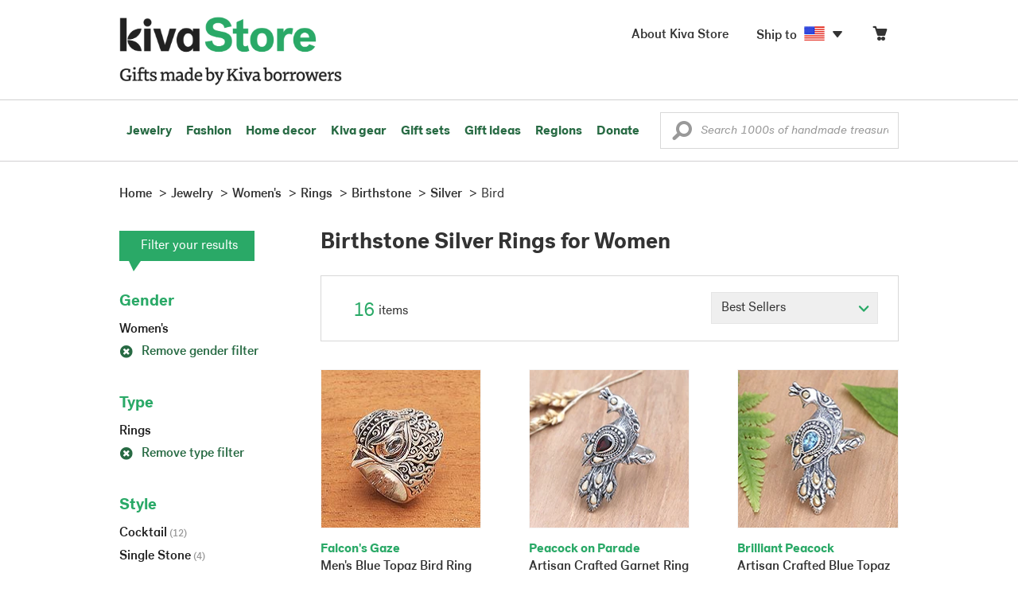

--- FILE ---
content_type: text/html;charset=UTF-8
request_url: https://store.kiva.org/jewelry/womens/rings/birthstone/silver/bird/
body_size: 13107
content:


	


<!DOCTYPE html>
<html lang="en">

<head>
	<meta charset="utf-8">
	<title>Kiva | Birthstone Silver Rings for Women</title>
	
	<meta name="description" content="Shopping Kiva's Birthstone Silver Rings for Women Collection helps Kiva expand our reach and create more opportunity for families around the world."/>
	<meta name="author" content="">
    <meta name="Keywords" content="" />
	<meta name="viewport" content="width=1024">
	

    
	
		<script>
			var serviceWorkerVars = {"matchPatternImage":"/assets/images/logo/20180328_kiva_store_logo|/assets/images/banners"};

			// service worker
			if ( "serviceWorker" in navigator ) {
				navigator.serviceWorker.register('/service-worker.js').then(function() {
					return navigator.serviceWorker.ready;
				}).then(function(reg) {
					// update control may be needed at some point
					// reg.update();
					reg.active.postMessage(JSON.stringify( serviceWorkerVars ));
				}).catch(function(error) {
					console.log('Error : ', error);
				});
			} else {
				console.log("no service worker")
			}
    	</script>
    

	
	
		<script type="application/ld+json">
		{
			"@context": "https://schema.org",
			"@type": "BreadcrumbList",
			"itemListElement": [
				
				{
					"@type": "ListItem",
					"position": 1,
					"name": "Home",
					"item": {
						"@type": "WebPage",
						"@id": "https://store.kiva.org/"
					}
				},
				
				{
					"@type": "ListItem",
					"position": 2,
					"name": "Jewelry",
					"item": {
						"@type": "WebPage",
						"@id": "/jewelry/"
					}
				},
				
				{
					"@type": "ListItem",
					"position": 3,
					"name": "Womens",
					"item": {
						"@type": "WebPage",
						"@id": "/jewelry/womens/"
					}
				},
				
				{
					"@type": "ListItem",
					"position": 4,
					"name": "Rings",
					"item": {
						"@type": "WebPage",
						"@id": "/jewelry/womens/rings/"
					}
				},
				
				{
					"@type": "ListItem",
					"position": 5,
					"name": "Birthstone",
					"item": {
						"@type": "WebPage",
						"@id": "/jewelry/womens/rings/birthstone/"
					}
				},
				
				{
					"@type": "ListItem",
					"position": 6,
					"name": "Silver",
					"item": {
						"@type": "WebPage",
						"@id": "/jewelry/womens/rings/birthstone/silver/"
					}
				},
				
				{
					"@type": "ListItem",
					"position": 7,
					"name": "Bird",
					"item": {
						"@type": "WebPage",
						"@id": "/jewelry/womens/rings/birthstone/silver/bird/"
					}
				}
				
			]
		}
		</script>
	
	

	

	<!-- favicons -->
	<link rel="apple-touch-icon-precomposed" sizes="144x144" href="/assets/images/favicon/apple-touch-icon-144x144.png">
    <link rel="apple-touch-icon-precomposed" sizes="114x114" href="/assets/images/favicon/apple-touch-icon-114x114.png">
    <link rel="apple-touch-icon-precomposed" sizes="72x72" href="/assets/images/favicon/apple-touch-icon-72x72.png">
	<link rel="apple-touch-icon-precomposed" href="/assets/images/favicon/apple-touch-icon-57x57.png">
	<link rel="apple-touch-icon" href="/assets/images/favicon/apple-touch-icon-57x57.png">
	<link rel="icon" href="/assets/images/favicon/favicon.ico" />
	<!--[if IE]><link rel="shortcut icon" href="/assets/images/favicon/favicon.ico"><![endif]-->

	<!-- CSS -->
	
		<link href="//assets2.novica.net/common/css/bootstrap/3.1.1/bootstrap.css" rel="stylesheet" type="text/css" />
	
	<link href="/assets/css/main.css?activedate=20260125f" rel="stylesheet" type="text/css" />

	<!-- Core JS -->
	<script src="//assets1.novica.net/common/javascript/jquery/3.7.1/jquery.min.js" integrity="sha384-JCZ85lW1QjF1xm6AoWQHqtCkJ/7HKd9WvOD5YmiEtf0E/ctb8j2ErVlW61uGg10C" crossorigin="anonymous"></script>
	<script src="//assets1.novica.net/common/javascript/bootstrap/3.1.1/bootstrap.min.js" integrity="sha384-c0aGVNjSTTB1ZLJQn/ZB13qZRwGgBpaOKuaDvtpR7ZOYDqaLOzmfrAySBW5R6idt" crossorigin="anonymous"></script>

	<!-- site settings -->
	<script>
		var cookieMe = {
			read: function(cookieName) {
				var theCookie=""+document.cookie;
				theCookie = theCookie.toLowerCase();
				cookieName = cookieName.toLowerCase();
		 		var ind=theCookie.indexOf(cookieName);
		 		if (ind==-1 || cookieName=="") return "";
		 		var ind1=theCookie.indexOf(';',ind);
		 		if (ind1==-1) ind1=theCookie.length;
				return unescape(theCookie.substring(ind+cookieName.length+1,ind1));
			},
			set: function(cname, cvalue, expireit, nHrs) {
				if(expireit) {
					var cookieDate = new Date("January 1, 2000")
				} else {
					if(nHrs) {
						var cookieDate = new Date();
						var today = new Date();
						cookieDate.setTime(today.getTime() + 3600000*nHrs);
					} else {
						var cookieDate = new Date("January 1, 2199")
					}
				}
				var cookieString = cname + '=' + escape(cvalue) + ';SameSite=None;expires=' + cookieDate.toGMTString() + ';domain=.kiva.org;path=/;Secure';
				document.cookie = cookieString;
			}
		};
		var customerid = cookieMe.read("_customerid");
		var currentUnit = cookieMe.read("sitePreferences");
		
		
		function updateItemsPerPage(link,newval) {
			//cookieMe.set("PREFLIST",newval)
			location.href = link.href;
		}

		var appRoot = "/";
		var siteRoot = "/";
		var templateRoot = '/assets/javascript/core/templates/';
		var _siteSetting = $.parseJSON($.ajax( {type:"GET", url:"/config/siteSettings.json", dataType:"json", async:false } ).responseText);
		_siteSetting.root = 'https://store.kiva.org/';
		_siteSetting.rootSecure = 'https://secure.store.kiva.org/';
		var favoriteStatus = { item:{}, artist:{} };
		var assetStamp = '20260125a';
	</script>
	<script src="/assets/javascript/core/clientcheck.js?activedate=20260125f"></script>
	<script src="/assets/javascript/core/lib.js?activedate=20260125f"></script>
	<script src="//assets1.novica.net/common/javascript/js-template/doT.min.js" integrity="sha384-tJGbTBUGsDsPF51ez/AGHdA2q8z4k7KYvjsx3eaKIioWzMaRnKa7Znil/LF8Wqsz" crossorigin="anonymous"></script>
	<script src="//assets1.novica.net/common/javascript/jscroll/jScrollPane.min.js" integrity="sha384-XHjzJRQ01pOt1L6aYBv7IlMRkAGyssAvY/IPYtIulYmP2gq1MwI5oTkSHxZy4Hr2" crossorigin="anonymous"></script>
	<script src="//assets1.novica.net/common/javascript/jquery-expander/jquery.expander.min.js" integrity="sha384-J52APSW7MwP5eQww4yRq3+htBjhRS8IOEHga7EhbwCqV5NlWZiEJMy13nRLbRZ7P" crossorigin="anonymous"></script>
	<script type="text/javascript">
		// tagmanager vars
		dataLayer = [{
			'visitorId': customerid,
			'pageType': 'category',
			'subdomainName': 'store',
			'productID': '',
			
			'site_section': 'jewelry',
			
			
			'product_name': [''],
			
			
			'product_price': [''],
			
			
			'product_category': [''],
			
			'categories': 'jewelry, womens, rings birthstone silver bird',
			'transactionProducts': [],
			'instanceID': '4'
		}];
	</script>
	<!-- Google Tag Manager -->
	<script>(function(w,d,s,l,i){w[l]=w[l]||[];w[l].push({'gtm.start':
	new Date().getTime(),event:'gtm.js'});var f=d.getElementsByTagName(s)[0],
	j=d.createElement(s),dl=l!='dataLayer'?'&l='+l:'';j.async=true;j.src=
	'https://www.googletagmanager.com/gtm.js?id='+i+dl;f.parentNode.insertBefore(j,f);
	})(window,document,'script','dataLayer','GTM-KWMQ7RP');</script>
	<!-- End Google Tag Manager -->	
		
	
	
	
	

	
	

	

	
		<!-- Other JS asset -->
		
			<script src="/assets/javascript/libs/jquery-tinysort/jquery.tinysort.min.js?activedate=20260125f"></script>
		
	

</head>
<body id="shop" class="category jewelry gender-womens rings theme-birthstone material-silver animal-bird">
<!-- Google Tag Manager (noscript) -->
<noscript><iframe src="https://www.googletagmanager.com/ns.html?id=GTM-KWMQ7RP"
height="0" width="0" style="display:none;visibility:hidden"></iframe></noscript>
<!-- End Google Tag Manager (noscript) -->


<header>
	<div id="logo" class="border-b2">
		<div class="container-np">
			<div class="row global-nav">
				<div class="col-xs-6 stretch">
					<ul class="nostyle global-flyout clearfix">
						<li class="pull-left">
							<a href="/" class="brand block" id="hdr-logo">
								
									<img src="/assets/images/logo/kiva_store_logo_black_large.png" width="280" border="0" alt="Kiva Store" class="m-hide">
									<img src="/assets/images/logo/kiva_store_logo_black_small.png" width="200" border="0" alt="Kiva Store" class="hide m-show">
									
								
							</a>
						</li>
						<li class="pull-right m-show hide">
							<a href="/about/" id="aboutKivaStore" class="brand block">About</a>
						</li>
				
					</ul>
				</div>
				<div class="col-xs-6 pad-t3 m-pad-t0 stretch">
					<ul id="cart-account-flyout" class="nostyle global-flyout">
						
						<li id="cart-flyout" class="pull-right text-right delayedload show-flyout has-flyout" data-contenttype="cartheader">
							<a href="/cart/" id="headercart" aria-label="Click to view items in your cart"><span class="cartitemamount rel top1- size16 m-size20"></span><i class="ss-cart size18 rel top03 m-marg-l03 m-size22"></i></a>
						</li>
						
						<li id="shipToCountry" class="pull-right delayedload m-hidden" data-contenttype="shiptocountry">
							<a href="/session/shipTo/" class="shipToLink clickaction" data-actiontype="dialog" data-modaltype="_default" data-country="US" onclick="return false;" rel="nofollow"><span class="size16 marg-r05">Ship to </span><i class="shipToFlag flag-icon flag-sm va-m" style="opacity:0;"></i><i class="icon-caret-down size28"></i></a>
						</li>
						<li id="aboutKivaStore" class="pull-right m-hidden">
							<a href="/about/" class="">
						       <span class="size16 marg-r05">About Kiva Store</span>
						    </a>
						</li>
						
					</ul>
				</div>
			</div>
		</div>
	</div>
	<div id="header-nav" class="border-b2">
		<div class="container-np clearfix rel m-nopad m-nomarg">
			
			<nav id="main-menu" class="pull-left clearfix stretch">
				<ul id="header-main-flyout" class="clearfix nostyle show-flyout-parent mainnav collapse navbar-collapse">
					<li class="has-flyout nav-shop-li">
						<a class="nav-level-1 m-show" href="javascript:void(0)" rel="nofollow">Shop</a>
						<ul class="nav-shop nopadding" aria-haspopup="true" aria-expanded="false">
							

	<li id="jewelry" class="has-flyout">
		<a href="https://store.kiva.org/jewelry/" aria-haspopup="true" aria-expanded="false">Jewelry</a>
		<div class="main-menu-flyout menu-flyout m-collapse">
			<ul class="row">
				<li class="col-sm-3">
					<ul class="hide m-show m-all-link"><li><a href="/jewelry/" class="flyout-hdr loadlink">All jewelry</a></li></ul>
					<h3><a href="/jewelry/womens/" class="flyout-hdr">Women's</a> <span class="hide m-show m-drop-icon"><i class="ss-navigatedown green size18"></i></span></h3>
					<ul class="sublinks m-collapse">
						<li><a href="/jewelry/anklets/" data-featuredimage="15/p194153_1.jpg" class="loadlink">Anklets</a></li>
						<li><a href="/jewelry/bracelets/" data-featuredimage="10/p201042_1.jpg" class="loadlink">Bracelets</a></li>
						<li><a href="/jewelry/brooches/" data-featuredimage="10/p222420_1.jpg" class="loadlink">Brooches</a></li>
						<li><a href="/jewelry/earrings/" data-featuredimage="9/p219854_1.jpg" class="loadlink">Earrings</a></li>
						<li><a href="/jewelry-boxes/" data-featuredimage="10/p184425_1.jpg" class="loadlink">Jewelry boxes</a></li>
						<li><a href="/jewelry/jewelry-sets/" data-featuredimage="15/p123206_1.jpg" class="loadlink">Jewelry sets</a></li>
						<li><a href="/jewelry/necklaces/" data-featuredimage="10/p193663_1.jpg" class="loadlink">Necklaces</a></li>
						<li><a href="/jewelry/rings/" data-featuredimage="10/p139361_1.jpg" class="loadlink">Rings</a></li>
					</ul>
				</li>
				<li class="col-sm-3">
					<h3><a href="/jewelry/mens/" class="flyout-hdr">Men's</a><span class="hide m-show m-drop-icon"><i class="ss-navigatedown green size18"></i></span></h3>
					<ul class="sublinks m-collapse">
						<li><a href="/jewelry/mens/bracelets/" data-featuredimage="10/p231616_1.jpg" class="loadlink">Bracelets</a></li>
						<li><a href="/jewelry/mens/necklaces/" data-featuredimage="4/p211614_1.jpg" class="loadlink">Necklaces</a></li>
						<li><a href="/jewelry/mens/rings/" data-featuredimage="10/p226651_1.jpg" class="loadlink">Rings</a></li>
					</ul>
					<h3><a href="javascript:void(0);" class="flyout-hdr" rel="nofollow">Materials</a> <span class="hide m-show m-drop-icon"><i class="ss-navigatedown green size18"></i></span></h3>
					<ul class="sublinks m-collapse">
						<li><a href="/jewelry/beaded/" data-featuredimage="9/p217568_1.jpg" class="loadlink">Beads</a></li>
						<li><a href="/jewelry/gold/" data-featuredimage="9/p231940_1.jpg" class="loadlink">Gold</a></li>
						<li><a href="/jewelry/leather/" data-featuredimage="9/p146634_1.jpg" class="loadlink">Leather</a></li>
						<li><a href="/jewelry/silver/" data-featuredimage="9/p140525_1.jpg" class="loadlink">Silver</a></li>
					</ul>
				</li>
				<li class="col-sm-3">
					<h3><a href="javascript:void(0);" class="flyout-hdr" rel="nofollow">Special collections</a> <span class="hide m-show m-drop-icon"><i class="ss-navigatedown green size18"></i></span></h3>
					<ul class="sublinks m-collapse">
						<li><a href="/jewelry/animal-themed/" data-featuredimage="10/p216655_1.jpg" class="loadlink">Animal themed</a></li>
						<li><a href="/jewelry/birthstone/" data-featuredimage="15/p163207_1.jpg" class="loadlink">Birthstones</a></li>
						<li><a href="/jewelry/bohemian/" data-featuredimage="9/p200073_1.jpg" class="loadlink">Bohemian</a></li>
						<li><a href="/jewelry/bridal/" data-featuredimage="10/p183586_1.jpg" class="loadlink">Bridal jewelry</a></li>
						<li><a href="/jewelry/cross/" data-featuredimage="10/p144013_1.jpg" class="loadlink">Crosses</a></li>
						<li><a href="/jewelry/eco-friendly/" data-featuredimage="5/p219328_1.jpg" class="loadlink">Eco-friendly</a></li>
						<li><a href="/jewelry/heart/" data-featuredimage="4/p111051_1.jpg" class="loadlink">Hearts</a></li>
						<li><a href="/jewelry/hill-tribe/" data-featuredimage="9/p140540_1.jpg" class="loadlink">Hill tribe</a></li>
					</ul>
				</li>
				<li class="col-sm-3 pic">
					<div class="menu-flyout-image">
						<img src="//images1.novica.net/pictures/9/p285146_1.jpg" class="mainmenu-featuredimage" border="0" alt="jewelry">
					</div>
					<div class="marg-t2"><img src="/assets/images/kiva-store-powered-by-novica.png" class="" border="0" alt="Powered by NOVICA" /></div>
				</li>
			</ul>
		</div>
		<span class="hide m-show m-drop-icon"><i class="ss-navigatedown green size18"></i></span>
	</li>
	<li id="fashion" class="has-flyout">
		<a href="/fashion/" aria-haspopup="true" aria-expanded="false">Fashion</a>
		<div class="main-menu-flyout menu-flyout m-collapse">
			<ul class="row">
				<li class="col-sm-3">
					<ul class="hide m-show m-all-link"><li><a href="/fashion/" class="flyout-hdr loadlink">All fashion</a></li></ul>
					<h3><a href="/clothing/womens/" class="flyout-hdr">Women's clothing</a> <span class="hide m-show m-drop-icon"><i class="ss-navigatedown green size18"></i></span></h3>
					<ul class="sublinks m-collapse">
						<li><a href="/clothing/womens/cardigans/" data-featuredimage="4/p190113_1.jpg" class="loadlink">Cardigans</a></li>
						<li><a href="/clothing/womens/dresses/" data-featuredimage="15/p231721_1.jpg" class="loadlink">Dresses</a></li>
						<li><a href="/clothing/womens/jackets-and-coats/" data-featuredimage="4/p259909_1.jpg" class="loadlink">Jackets</a></li>
						<li><a href="/clothing/womens/ponchos/" data-featuredimage="4/p96420_1.jpg" class="loadlink">Ponchos</a></li>
						<li><a href="/clothing/womens/robes/" data-featuredimage="10/p204334_1.jpg" class="loadlink">Robes</a></li>
						<li><a href="/clothing/womens/skirts/" data-featuredimage="9/p214679_1.jpg" class="loadlink">Skirts</a></li>
						<li><a href="/clothing/womens/tops/" data-featuredimage="15/p272867_1.jpg" class="loadlink">Tops</a></li>
						<li><a href="/clothing/womens/pants/" data-featuredimage="10/p257736_1.jpg" class="loadlink">Pants</a></li>
						<li><a href="/clothing/womens/tunics/" data-featuredimage="15/p239440_1.jpg" class="loadlink">Tunics</a></li>
						<li><a href="/clothing/womens/wraps-and-ruanas/" data-featuredimage="4/p159521_1.jpg" class="loadlink">Wraps</a></li>
					</ul>
				</li>
				<li class="col-sm-3 newcolappendafter">
					<h3><a href="/accessories/womens/" class="flyout-hdr">Women's accessories</a> <span class="hide m-show m-drop-icon"><i class="ss-navigatedown green size18"></i></span></h3>
					<ul class="sublinks m-collapse">
						<li><a href="/accessories/womens/belts/" data-featuredimage="10/p176538_1.jpg" class="loadlink">Belts</a></li>
						
						<li><a href="/accessories/womens/gloves/" data-featuredimage="4/p174637_1.jpg" class="loadlink">Gloves</a></li>
						<li><a href="/accessories/womens/hats/" data-featuredimage="4/p161022_1.jpg" class="loadlink">Hats</a></li>
						<li><a href="/accessories/womens/scarves/" data-featuredimage="10/p133184_1.jpg" class="loadlink">Scarves</a></li>
						<li><a href="/accessories/womens/shawls/" data-featuredimage="10/p184472_1.jpg" class="loadlink">Shawls</a></li>
						
					</ul>
					<h3><a href="/clothing/mens/" class="flyout-hdr">Men's fashion</a> <span class="hide m-show m-drop-icon"><i class="ss-navigatedown green size18"></i></span></h3>
					<ul class="sublinks m-collapse">
						<li><a href="/accessories/mens/" data-featuredimage="15/p255130_1.jpg" class="loadlink">Accessories</a></li>
						<li><a href="/handbags/mens/" data-featuredimage="4/p250404_1.jpg" class="loadlink">Bags</a></li>
						<li><a href="/clothing/mens/" data-featuredimage="4/p201787_1.jpg" class="loadlink">Clothing</a></li>
						<li><a href="/accessories/mens/cufflinks/" data-featuredimage="15/p147275_1.jpg" class="loadlink">Cuff links</a></li>
					</ul>
				</li>
				<li class="col-sm-3">
					<h3><a href="/handbags/" class="flyout-hdr">Handbags</a> <span class="hide m-show m-drop-icon"><i class="ss-navigatedown green size18"></i></span></h3>
					<ul class="sublinks m-collapse">
						<li><a href="/handbags/clutches/" data-featuredimage="10/p253179_1.jpg" class="loadlink">Clutches</a></li>
						<li><a href="/handbags/cotton/" data-featuredimage="9/p218122_1.jpg" class="loadlink">Cotton bags</a></li>
						<li><a href="/handbags/leather/" data-featuredimage="7/p195642_1.jpg" class="loadlink">Leather bags</a></li>
						<li><a href="/handbags/shoulder-bags/" data-featuredimage="9/p201108_1.jpg" class="loadlink">Shoulder bags</a></li>
						<li><a href="/handbags/tote/" data-featuredimage="27/p241524_1.jpg" class="loadlink">Totes</a></li>
						<li><a href="/handbags/travel-bags-and-accessories/" data-featuredimage="7/p164804_1.jpg" class="loadlink">Travel bags</a></li>
						<li><a href="/handbags/upcycled/" data-featuredimage="27/p182833_1.jpg" class="loadlink">Upcycled</a></li>
					</ul>
					<h3><a href="javascript:void(0);" class="flyout-hdr" rel="nofollow">Collections</a> <span class="hide m-show m-drop-icon"><i class="ss-navigatedown green size18"></i></span></h3>
					<ul class="sublinks m-collapse">
						<li><a href="/fashion/alpaca/" data-featuredimage="4/p198136_1.jpg" class="loadlink">Alpaca</a></li>
						<li><a href="/fashion/batik/" data-featuredimage="10/p141072_1.jpg" class="loadlink">Batik</a></li>
						<li><a href="/fashion/bohemian/" data-featuredimage="" class="loadlink">Bohemian</a></li>
					</ul>
				</li>
				<li class="col-sm-3 pic">
					<div class="menu-flyout-image">
						<img src="//images1.novica.net/pictures/4/p450429_1.jpg" class="mainmenu-featuredimage" border="0" alt="Fashion">
					</div>
					<div class="marg-t2"><img src="/assets/images/kiva-store-powered-by-novica.png" class="" border="0" alt="Powered by NOVICA" /></div>
				</li>
			</ul>
		</div>
		<span class="hide m-show m-drop-icon"><i class="ss-navigatedown green size18"></i></span>
	</li>
	<li id="home-decor" class="has-flyout">
		<a href="/home-decor/" aria-haspopup="true" aria-expanded="false">Home decor</a>
		<div class="main-menu-flyout menu-flyout m-collapse">
			<ul class="row">
				<li class="col-sm-3">
					<ul class="hide m-show m-all-link"><li><a href="/home-decor/" class="flyout-hdr loadlink">All home decor</a></li></ul>
					<h3><a href="javascript:void(0);" class="flyout-hdr" rel="nofollow">Home Accessories</a> <span class="hide m-show m-drop-icon"><i class="ss-navigatedown green size18"></i></span></h3>
					<ul class="sublinks m-collapse">
						<li><a href="/home-decor/candle-holders/" data-featuredimage="9/p229882_1.jpg" class="loadlink">Candle holders</a></li>
						<li><a href="/home-decor/chess-sets-games/" data-featuredimage="7/p201674_1.jpg" class="loadlink">Chess sets &amp; games</a></li>
						<li><a href="/holiday-decor-and-ornaments/" data-featuredimage="10/p248153_1.jpg" class="loadlink">Christmas decorations</a></li>
						<li><a href="/home-decor/decor-accessories/decorative-boxes/" data-featuredimage="9/p218521_1.jpg" class="loadlink">Decorative boxes</a></li>
						<li><a href="/home-decor/masks/" data-featuredimage="5/p214386_1.jpg" class="loadlink">Masks</a></li>
						<li><a href="/home-decor/mirrors/" data-featuredimage="15/p216884_1.jpg" class="loadlink">Mirrors</a></li>
						<li><a href="/musical-instruments/" data-featuredimage="4/p97696_1.jpg" class="loadlink">Musical instruments</a></li>
						<li><a href="/home-decor/decor-accessories/photo-frames/" data-featuredimage="15/p243754_1.jpg" class="loadlink">Picture frames</a></li>
						<li><a href="/home-decor/sculpture/" data-featuredimage="10/p215169_1.jpg" class="loadlink">Sculptures &amp; carvings</a></li>
						<li><a href="/home-decor/tableware/table-linens/" data-featuredimage="27/p228836_1.jpg" class="loadlink">Table linens</a></li>
						<li><a href="/home-decor/tableware/" data-featuredimage="7/p15881_1.jpg" class="loadlink">Tableware</a></li>
						<li><a href="/home-decor/vases/" data-featuredimage="9/p79466_1.jpg" class="loadlink">Vases</a></li>
					</ul>
				</li>
				<li class="col-sm-3 newcolappendafter">
					<h3><a href="javascript:void(0);" class="flyout-hdr" rel="nofollow">Home furnishings</a> <span class="hide m-show m-drop-icon"><i class="ss-navigatedown green size18"></i></span></h3>
					<ul class="sublinks m-collapse">
						<li><a href="/home-decor/furniture/" data-featuredimage="15/p220327_1.jpg" class="loadlink">Furniture</a></li>
						<li><a href="/home-decor/hammock/" data-featuredimage="7/p108904_1.jpg" class="loadlink">Hammocks</a></li>
						<li><a href="/paintings/" data-featuredimage="4/p183772_1.jpg" class="loadlink">Paintings</a></li>
						<li><a href="/home-decor/pillows-and-throws/" data-featuredimage="15/p196179_1.jpg" class="loadlink">Pillows &amp; throws</a></li>
						<li><a href="/home-decor/area-rugs/" data-featuredimage="7/p174674_1.jpg" class="loadlink">Rugs</a></li>
						<li><a href="/home-decor/wall-decor/" data-featuredimage="10/p190270_1.jpg" class="loadlink">Wall decor</a></li>
					</ul>
					<h3><a href="javascript:void(0);" class="flyout-hdr" rel="nofollow">Collections</a> <span class="hide m-show m-drop-icon"><i class="ss-navigatedown green size18"></i></span></h3>
					<ul class="sublinks m-collapse">
						<li><a href="/home-decor/archaeological/" data-featuredimage="27/p179127_1.jpg" class="loadlink">Archaelogical</a></li>
						<li><a href="/home-decor/east-meets-west/" data-featuredimage="10/p208299_1.jpg" class="loadlink">East meets west</a></li>
						<li><a href="/home-decor/eco-friendly/" data-featuredimage="10/p212961_1.jpg" class="loadlink">Eco-friendly</a></li>
					</ul>
				</li>
				<li class="col-sm-3">
					<h3><a href="javascript:void(0);" class="flyout-hdr" rel="nofollow">Shop by region</a> <span class="hide m-show m-drop-icon"><i class="ss-navigatedown green size18"></i></span></h3>
					<ul class="sublinks m-collapse">
						
						
							<li><a href="/home-decor/bali-and-java/" data-featuredimage="10/p252499_1.jpg" class="loadlink">Bali &amp; Java</a></li>
						
							<li><a href="/home-decor/brazil/" data-featuredimage="2/p207611_1.jpg" class="loadlink">Brazil</a></li>
						
							<li><a href="/home-decor/central-america/" data-featuredimage="27/p178888_1.jpg" class="loadlink">Central America</a></li>
						
							<li><a href="/home-decor/india/" data-featuredimage="15/p203714_1.jpg" class="loadlink">India</a></li>
						
							<li><a href="/home-decor/mexico/" data-featuredimage="7/p195956_1.jpg" class="loadlink">Mexico</a></li>
						
							<li><a href="/home-decor/thailand/" data-featuredimage="9/p178289_1.jpg" class="loadlink">Thailand</a></li>
						
							<li><a href="/home-decor/andes/" data-featuredimage="4/p128101_1.jpg" class="loadlink">The Andes</a></li>
						
							<li><a href="/home-decor/west-africa/" data-featuredimage="5/p28510_1.jpg" class="loadlink">West Africa</a></li>
						
					</ul>
				</li>
				<li class="col-sm-3 pic">
					<div class="menu-flyout-image">
						<img src="//images1.novica.net/pictures/7/p402446_1.jpg" class="mainmenu-featuredimage" border="0" alt="Home">
					</div>
					<div class="marg-t2"><img src="/assets/images/kiva-store-powered-by-novica.png" class="" border="0" alt="Powered by NOVICA" /></div>
				</li>
			</ul>
		</div>
		<span class="hide m-show m-drop-icon"><i class="ss-navigatedown green size18"></i></span>
	</li>
	<li id="kiva-gear" class="no-flyout">
		<a href="/kiva-gear/">Kiva gear</a>
	</li>
	<li id="kiva-gift-sets" class="no-flyout">
		<a href="/kiva-gift-sets/">Gift sets</a>
	</li>

	
		<li id="all-gifts" class="has-flyout">
			<a href="https://store.kiva.org/unique-gifts/" aria-haspopup="true" aria-expanded="false">Gift ideas</a>
			<div class="main-menu-flyout menu-flyout m-collapse">
				<ul class="row">
					<li class="col-sm-3">
						<ul class="hide m-show m-all-link"><li><a href="https://store.kiva.org/unique-gifts/" class="flyout-hdr loadlink">All gifts</a></li></ul>
						<h3><a href="javascript:void(0);" class="flyout-hdr" rel="nofollow">Occasions</a> <span class="hide m-show m-drop-icon"><i class="ss-navigatedown green size18"></i></span></h3>
						<ul class="sublinks m-collapse">
							<li><a href="https://store.kiva.org/anniversary-gifts/" data-featuredimage="10/p163615_1.jpg" class="loadlink">Anniversary</a></li>
							<li><a href="https://store.kiva.org/corporate-gifts/" data-featuredimage="4/p192195_1.jpg" class="loadlink">Corporate gifts</a></li>
							<li><a href="https://store.kiva.org/unique-gifts/gifts-for-dad/" data-featuredimage="7/p184608_1.jpg" class="loadlink">Father's day</a></li>
							<li><a href="https://store.kiva.org/good-luck-gifts/" data-featuredimage="15/p195669_1.jpg" class="loadlink">Good luck gifts</a></li>
							<li><a href="https://store.kiva.org/unique-gifts/graduation-gifts/" data-featuredimage="27/p193605_1.jpg" class="loadlink">Graduation</a></li>
							<li><a href="https://store.kiva.org/unique-gifts/housewarming-gifts/" data-featuredimage="10/p145101_1.jpg" class="loadlink">Housewarming</a></li>
							<li><a href="https://store.kiva.org/unique-gifts/womens/gifts-for-mom/" data-featuredimage="9/p203284_1.jpg" class="loadlink">Mother's day</a></li>
							<li><a href="https://store.kiva.org/valentines-day-gifts/" data-featuredimage="10/p175970_1.jpg" class="loadlink">Valentine's day</a></li>
							<li><a href="https://store.kiva.org/wedding-collection/" data-featuredimage="7/p157062_1.jpg" class="loadlink">Wedding</a></li>
						</ul>
					</li>
					<li class="col-sm-3">
						<h3><a href="javascript:void(0);" class="flyout-hdr" rel="nofollow">Interests</a> <span class="hide m-show m-drop-icon"><i class="ss-navigatedown green size18"></i></span></h3>
						<ul class="sublinks m-collapse">
							<li><a href="https://store.kiva.org/unique-gifts/animals/" data-featuredimage="9/p213959_1.jpg" class="loadlink">For animal lovers</a></li>
							<li><a href="https://store.kiva.org/unique-gifts/bohemian-style/" data-featuredimage="10/p410515_1.jpg" class="loadlink">For bohemian style</a></li>
							<li><a href="https://store.kiva.org/unique-gifts/cooking/" data-featuredimage="27/p208347_1.jpg" class="loadlink">For cooking enthusiasts</a></li>
							
							<li><a href="https://store.kiva.org/unique-gifts/gardening/" data-featuredimage="27/p180385_1.jpg" class="loadlink">For gardeners</a></li>
							
							<li><a href="https://store.kiva.org/unique-gifts/travel/" data-featuredimage="4/p87769_1.jpg" class="loadlink">For travelers</a></li>
							
							<li><a href="https://store.kiva.org/unique-gifts/wine-and-champagne/" data-featuredimage="4/p230006_1.jpg" class="loadlink">For wine lovers</a></li>
							<li><a href="https://store.kiva.org/unique-gifts/yoga-and-meditation/" data-featuredimage="10/p182535_1.jpg" class="loadlink">For yoga lovers</a></li>
						</ul>
					</li>
					<li class="col-sm-3">
						<h3><a href="javascript:void(0);" class="flyout-hdr" rel="nofollow">Recipients &amp; Price</a> <span class="hide m-show m-drop-icon"><i class="ss-navigatedown green size18"></i></span></h3>
						<ul class="sublinks m-collapse">
							<li><a href="https://store.kiva.org/unique-gifts/gifts-for-dad/" data-featuredimage="4/p156364_1.jpg" class="loadlink">Gifts for dad</a></li>
							<li><a href="https://store.kiva.org/unique-gifts/gifts-for-her/" data-featuredimage="10/p188079_1.jpg" class="loadlink">Gifts for her</a></li>
							<li><a href="https://store.kiva.org/unique-gifts/gifts-for-him/" data-featuredimage="15/p239240_1.jpg" class="loadlink">Gifts for him</a></li>
							<li><a href="https://store.kiva.org/unique-gifts/gifts-for-mom/" data-featuredimage="10/p219291_1.jpg" class="loadlink">Gifts for mom</a></li>
							<li class="m-hidden">&nbsp;</li>
							<li><a href="https://store.kiva.org/unique-gifts/under-$20/" data-featuredimage="" class="loadlink">Under $20</a></li>
							<li><a href="https://store.kiva.org/unique-gifts/$20-to-$40/" data-featuredimage="" class="loadlink">$20 to $40</a></li>
							<li><a href="https://store.kiva.org/unique-gifts/$40-to-$60/" data-featuredimage="" class="loadlink">$40 to $60</a></li>
							<li><a href="https://store.kiva.org/unique-gifts/$60-to-$100/" data-featuredimage="" class="loadlink">$60 to $100</a></li>
							<li><a href="https://store.kiva.org/unique-gifts/$100-to-$200/" data-featuredimage="" class="loadlink">$100 to $200</a></li>
							<li><a href="https://store.kiva.org/unique-gifts/over-$200/" data-featuredimage="" class="loadlink">Over $200</a></li>
						</ul>
					</li>
					<li class="col-sm-3 pic">
						<div class="menu-flyout-image">
							<img src="//images1.novica.net/pictures/10/p163615_1.jpg" class="mainmenu-featuredimage" border="0" alt="Gifts" />
						</div>
						<div class="marg-t2"><img src="/assets/images/kiva-store-powered-by-novica.png" class="" border="0" alt="Powered by NOVICA" /></div>
					</li>
				</ul>
			</div>
			<span class="hide m-show m-drop-icon"><i class="ss-navigatedown green size18"></i></span>
		</li>
	
	
	<li id="regions" class="has-flyout">
		<a href="/newarrivals/" aria-haspopup="true" aria-expanded="false">Regions</a>
		<div class="main-menu-flyout menu-flyout m-collapse">
			<ul class="row">
				<li class="col-sm-9 pic">
					<div class="menu-flyout-image" id="regionmoodpic">
						<img src="/assets/images/sectionMenu/regions/region-default.png" id="mainmenu-featuredimage-region-placeholder" border="0" alt="Home">
						<img src="/assets/images/trans.png" id="mainmenu-featuredimage-region" border="0" alt="">
					</div>
				</li>
				<li class="col-sm-3 pad-t35 m-nopad">
					<h3><a href="javascript:void(0);" class="flyout-hdr" rel="nofollow">Global Regions</a> <span class="hide m-show m-drop-icon"><i class="ss-navigatedown green size18"></i></span></h3>
					<ul class="sublinks m-collapse">
						
						
							<li class="loadlink"><a href="/bali-and-java/" class="showfeaturedimage" data-targetimageid="mainmenu-featuredimage-region" data-sourceimage="/assets/images/sectionMenu/regions/bali-and-java-region2018.jpg">Bali &amp; Java</a></li>
						
							<li class="loadlink"><a href="/central-america/" class="showfeaturedimage" data-targetimageid="mainmenu-featuredimage-region" data-sourceimage="/assets/images/sectionMenu/regions/central-america-region2018.jpg">Central America</a></li>
						
							<li class="loadlink"><a href="/india/" class="showfeaturedimage" data-targetimageid="mainmenu-featuredimage-region" data-sourceimage="/assets/images/sectionMenu/regions/india-region2018.jpg">India</a></li>
						
							<li class="loadlink"><a href="/mexico/" class="showfeaturedimage" data-targetimageid="mainmenu-featuredimage-region" data-sourceimage="/assets/images/sectionMenu/regions/mexico-region2018.jpg">Mexico</a></li>
						
							<li class="loadlink"><a href="/thailand/" class="showfeaturedimage" data-targetimageid="mainmenu-featuredimage-region" data-sourceimage="/assets/images/sectionMenu/regions/thailand-region2018.jpg">Thailand</a></li>
						
							<li class="loadlink"><a href="/andes/" class="showfeaturedimage" data-targetimageid="mainmenu-featuredimage-region" data-sourceimage="/assets/images/sectionMenu/regions/andes-region2018.jpg">The Andes</a></li>
						
							<li class="loadlink"><a href="/west-africa/" class="showfeaturedimage" data-targetimageid="mainmenu-featuredimage-region" data-sourceimage="/assets/images/sectionMenu/regions/westafrica-region2018.jpg">West Africa</a></li>
						
					</ul>
				</li>				
			</ul>
		</div>
		<span class="hide m-show m-drop-icon"><i class="ss-navigatedown green size18"></i></span>
	</li>
	<li id="donate" class="no-flyout"><a href="/donate/">Donate</a></li>

						</ul>
					</li>
					
					
					
					<li class="m-show"><a class="nav-level-1" href="https://store.kiva.org/help/">Help</a></li>					
					
					
					<li id="shipToCountry" class="m-show delayedload" data-contenttype="shiptocountry">
						<a href="/session/shipTo/" class="shipToLink clickaction nav-level-1" data-actiontype="dialog" data-modaltype="_default" data-country="US" onclick="return false;" rel="nofollow"><span class="size16 marg-r3">Ship to </span><i class="shipToFlag flag-icon flag-lr va-m"></i></a>
						<span class="m-drop-icon"><i class="ss-navigatedown green size18"></i></span>
				</ul>
				<button type="button" id="mobile-menubar" class="mobile-menubar pull-left navbar-toggle collapsed" data-toggle="collapse" data-target="#header-main-flyout" aria-expanded="false">
					<i class="ss-menu"></i><span class="storeMenu"></span><i class="ss-delete green"></i>
	    		</button>
	    		
			</nav>
			<div id="header-search" class="pull-right stretch">
				

	<form id="headerSearch" name="headerSearch" action="" class="sitesearch m-nopad rel" role="search">
		<div class="input-group">
			<input name="keywordHeader" type="text" id="keywordHeader" placeholder="Search 1000s of handmade treasures" value="" class="searchkeyword form-control italic kivagrot-medium" autocomplete="off" aria-label="Enter a search keyword">
			
			<span class="search-icon size24" role="button" tabindex="0"><i class="ss-search va-m"></i></span>
		</div>
	</form>

			</div>
		</div>
	</div>
</header>


<div class="container-fluid pad-lr0" role="main">
	<div class="main-page">
		






<script>
	var relatedCollectionTitle = "Birthstone Silver Rings for Women";
</script>
<div class="itemlist-container container clearfix pad-lr0 m-pad-h2">
	<div class="row">
		<div class="col-xs-12">
			


	<ol class="breadcrumb m-hidden" role="navigation" aria-label="Breadcrumb">
		<li><a href="/"><span>Home</span></a></li>
		
			
				
				
				
				
				
					
				
				
				
					<li><a href="/jewelry/"><span>Jewelry</span></a></li>
				
				
			
		
			
				
				
				
				
				
					
				
				
				
					<li><a href="/jewelry/womens/"><span>Women's</span></a></li>
				
				
			
		
			
				
				
				
				
				
					
				
				
				
					<li><a href="/jewelry/womens/rings/"><span>Rings</span></a></li>
				
				
			
		
			
				
				
				
				
				
					
				
				
				
					<li><a href="/jewelry/womens/rings/birthstone/"><span>Birthstone</span></a></li>
				
				
			
		
			
				
				
				
				
				
					
				
				
				
					<li><a href="/jewelry/womens/rings/birthstone/silver/"><span>Silver</span></a></li>
				
				
			
		
			
				
				
				
				
				
					
				
				
				
					<li id="aSelectedNav"><span>Bird</span></li>
				
				
			
		
	</ol>

		</div>

	    <!-- product list -->
		<div class="col-xs-9 pull-right stretch">
			<div class="row">
				<div class="col-xs-12">
					<h1 class="size28 m-size20 m-pad-t2">Birthstone Silver Rings for Women</h1>
					
				</div>
				<div class="col-xs-1 m-hide">
				</div>
			</div>
			
			
			
			
				






		
	
<style>
	.thumbs img.selected {
		opacity:1;
		cursor:default;
		border:2px solid #d2d2d2;
		padding:0;
	}
	.thumbs img {
		margin: 0 3px;
		border:1px solid #EAEAEA;
		opacity:0.7;
		cursor: pointer;
		padding:1px;
	}
	.col-xs-4 .product-container { width: 202px; height: 350px; position: relative; margin:0 auto; }
	
	/*a.productnamelink p { height:60px; }*/
</style>








	<div class="pagination-bar bg-white clearfix m-hidden">
		
	
		<div class="total-items"><span class="green size24 letter-spacing-02e- pull-left" role="heading">16</span> <span class="itemcounttext pull-left">items</span></div>
	
	<div class="items-sort">
		
	<select id="" class="form-control checkout-select" name="sort" onchange="location.href=this.options[this.selectedIndex].value;" aria-label="Click to select a sort by option">
		<option value="/jewelry/womens/rings/birthstone/silver/bird/" SELECTED>Best Sellers</option>
		
        <option value="/jewelry/womens/rings/birthstone/silver/bird/pg-sortby-price/">Price: lowest to highest</option>
		
        <option value="/jewelry/womens/rings/birthstone/silver/bird/pg-sortby-price-desc/">Price: highest to lowest</option>
		
        <option value="/jewelry/womens/rings/birthstone/silver/bird/pg-sortby-newest/">Newest arrivals</option>
		
	</select>

	</div>

	</div>




	<div id="category-filter-flyout" class="row m-marg-b4 hide m-show">
		<div class="m-col-xs-6 pull-left category-filter-nav m-hidden" data-role="filter-main-flyout">
			<button class="btn btn-primary btn-block size18 filterBy"><span>Filters</span></button>
		</div>
		<div class="m-col-xs-6 pull-left category-filter-nav m-hidden" data-role="sortby-main-flyout">
			<button class="btn btn-primary btn-block size18 sortBy"><span>Sort By</span></button>
		</div>
	</div>


<!-- product list -->
<div id="product-list" class="categories-items">

	<div class="row fit-imgs imglisting-type-3">
	
			<div class="col-xs-4">
			
				<a href="/product/mens-blue-topaz-bird-ring-crafted-in-bali-falcons-gaze/K37045/" class="productnamelink" data-linkproductid="K37045">
					
					<img src="https://images1.novica.net/pictures/10/p354194_1.jpg" width="200" height="200" border="0" class="productpic" alt="Men's blue topaz ring, 'Falcon's Gaze' - Men's Blue Topaz Bird Ring Crafted in Bali" onerror="novicaUtils.imageError(this);"/>
					<p class="nomargin"><strong class="info-hdr productname" id="productname_K37045">
						Falcon's Gaze</strong></p><span class="info-txt productdescription" id="productdescription_K37045">Men's Blue Topaz Bird Ring Crafted in Bali</span>
						<strong class="il-price price-current" data-price="149.9900">$149.99</strong>
					
				</a>
			</div> <!-- END productdisplay cell -->
			
			<div class="col-xs-4">
			
				<a href="/product/artisan-crafted-garnet-ring-peacock-on-parade/K47496/" class="productnamelink" data-linkproductid="K47496">
					
					<img src="https://images1.novica.net/pictures/10/p418614_1.jpg" width="200" height="200" border="0" class="productpic" alt="Gold accented garnet cocktail ring, 'Peacock on Parade' - Artisan Crafted Garnet Ring" onerror="novicaUtils.imageError(this);"/>
					<p class="nomargin"><strong class="info-hdr productname" id="productname_K47496">
						Peacock on Parade</strong></p><span class="info-txt productdescription" id="productdescription_K47496">Artisan Crafted Garnet Ring</span>
						<strong class="il-price">
							<span class="price-original" data-price="179.9900" aria-label="Original product price">$179.99</span>
							<span class="price-current" data-price="161.9900" aria-label="Product sale price">$161.99</span>
						</strong>
					
				</a>
			</div> <!-- END productdisplay cell -->
			
			<div class="col-xs-4">
			
				<a href="/product/artisan-crafted-blue-topaz-ring-brilliant-peacock/K45388/" class="productnamelink" data-linkproductid="K45388">
					
					<img src="https://images1.novica.net/pictures/10/p415974_1.jpg" width="200" height="200" border="0" class="productpic" alt="Gold accented blue topaz cocktail ring, 'Brilliant Peacock' - Artisan Crafted Blue Topaz Ring" onerror="novicaUtils.imageError(this);"/>
					<p class="nomargin"><strong class="info-hdr productname" id="productname_K45388">
						Brilliant Peacock</strong></p><span class="info-txt productdescription" id="productdescription_K45388">Artisan Crafted Blue Topaz Ring</span>
						<strong class="il-price price-current" data-price="137.9900">$137.99</strong>
					
				</a>
			</div> <!-- END productdisplay cell -->
			
			<div class="col-xs-4">
			
				<a href="/product/kissing-birds-in-sterling-silver-citrine-solitaire-ring-starling-romance/K50474/" class="productnamelink" data-linkproductid="K50474">
					
					<img src="https://images1.novica.net/pictures/10/p232260_1.jpg" width="200" height="200" border="0" class="productpic" alt="Citrine solitaire ring, 'Starling Romance' - Kissing Birds in Sterling Silver Citrine Solitaire Ring" onerror="novicaUtils.imageError(this);"/>
					<p class="nomargin"><strong class="info-hdr productname" id="productname_K50474">
						Starling Romance</strong></p><span class="info-txt productdescription" id="productdescription_K50474">Kissing Birds in Sterling Silver Citrine Solitaire Ring</span>
						<strong class="il-price price-current" data-price="49.9900">$49.99</strong>
					
				</a>
			</div> <!-- END productdisplay cell -->
			
			<div class="col-xs-4">
			
				<a href="/product/handcrafted-sterling-silver-and-garnet-ring-precious-owl/K47372/" class="productnamelink" data-linkproductid="K47372">
					
					<img src="https://images1.novica.net/pictures/10/p418617_1.jpg" width="200" height="200" border="0" class="productpic" alt="Gold accented garnet cocktail ring, 'Precious Owl' - Handcrafted Sterling Silver and Garnet Ring" onerror="novicaUtils.imageError(this);"/>
					<p class="nomargin"><strong class="info-hdr productname" id="productname_K47372">
						Precious Owl</strong></p><span class="info-txt productdescription" id="productdescription_K47372">Handcrafted Sterling Silver and Garnet Ring</span>
						<strong class="il-price">
							<span class="price-original" data-price="107.9900" aria-label="Original product price">$107.99</span>
							<span class="price-current" data-price="97.1900" aria-label="Product sale price">$97.19</span>
						</strong>
					
				</a>
			</div> <!-- END productdisplay cell -->
			
			<div class="col-xs-4">
			
				<a href="/product/amethyst-and-sterling-silver-owl-cocktail-ring-from-bali-purple-baby-owl/K50460/" class="productnamelink" data-linkproductid="K50460">
					
					<img src="https://images1.novica.net/pictures/10/p433527_1.jpg" width="200" height="200" border="0" class="productpic" alt="Amethyst cocktail ring, 'Purple Baby Owl' - Amethyst and Sterling Silver Owl Cocktail Ring from Bali" onerror="novicaUtils.imageError(this);"/>
					<p class="nomargin"><strong class="info-hdr productname" id="productname_K50460">
						Purple Baby Owl</strong></p><span class="info-txt productdescription" id="productdescription_K50460">Amethyst and Sterling Silver Owl Cocktail Ring from Bali</span>
						<strong class="il-price price-current" data-price="129.9900">$129.99</strong>
					
				</a>
			</div> <!-- END productdisplay cell -->
			
			<div class="col-xs-4">
			
				<a href="/product/gold-accent-multi-gemstone-bird-cocktail-ring-from-bali-starling-charisma/K46203/" class="productnamelink" data-linkproductid="K46203">
					
					<img src="https://images1.novica.net/pictures/10/p298453_1.jpg" width="200" height="200" border="0" class="productpic" alt="Gold accent multi-gemstone cocktail ring, 'Starling Charisma' - Gold Accent Multi-Gemstone Bird Cocktail Ring from Bali" onerror="novicaUtils.imageError(this);"/>
					<p class="nomargin"><strong class="info-hdr productname" id="productname_K46203">
						Starling Charisma</strong></p><span class="info-txt productdescription" id="productdescription_K46203">Gold Accent Multi-Gemstone Bird Cocktail Ring from Bali</span>
						<strong class="il-price">
							<span class="price-original" data-price="99.9900" aria-label="Original product price">$99.99</span>
							<span class="price-current" data-price="89.9900" aria-label="Product sale price">$89.99</span>
						</strong>
					
				</a>
			</div> <!-- END productdisplay cell -->
			
			<div class="col-xs-4">
			
				<a href="/product/amethyst-and-silver-bird-ring-owl-wisdom/K11754/" class="productnamelink" data-linkproductid="K11754">
					
					<img src="https://images1.novica.net/pictures/10/p135257_1.jpg" width="200" height="200" border="0" class="productpic" alt="Amethyst ring, 'Owl Wisdom' - Amethyst and Silver Bird Ring" onerror="novicaUtils.imageError(this);"/>
					<p class="nomargin"><strong class="info-hdr productname" id="productname_K11754">
						Owl Wisdom</strong></p><span class="info-txt productdescription" id="productdescription_K11754">Amethyst and Silver Bird Ring</span>
						<strong class="il-price price-current" data-price="159.9900">$159.99</strong>
					
				</a>
			</div> <!-- END productdisplay cell -->
			
			<div class="col-xs-4">
			
				<a href="/product/balinese-sterling-silver-and-blue-topaz-bird-theme-ring-starling-romance/K28749/" class="productnamelink" data-linkproductid="K28749">
					
					<img src="https://images1.novica.net/pictures/10/p268385_1.jpg" width="200" height="200" border="0" class="productpic" alt="Blue topaz cocktail ring, 'Starling Romance' - Balinese Sterling Silver and Blue Topaz Bird Theme Ring" onerror="novicaUtils.imageError(this);"/>
					<p class="nomargin"><strong class="info-hdr productname" id="productname_K28749">
						Starling Romance</strong></p><span class="info-txt productdescription" id="productdescription_K28749">Balinese Sterling Silver and Blue Topaz Bird Theme Ring</span>
						<strong class="il-price price-current" data-price="57.9900">$57.99</strong>
					
				</a>
			</div> <!-- END productdisplay cell -->
			
			<div class="col-xs-4">
			
				<a href="/product/artisan-crafted-blue-topaz-ring-brilliant-owl/K45519/" class="productnamelink" data-linkproductid="K45519">
					
					<img src="https://images1.novica.net/pictures/10/p415971_1.jpg" width="200" height="200" border="0" class="productpic" alt="Gold-accented blue topaz cocktail ring, 'Brilliant Owl' - Artisan Crafted Blue Topaz Ring" onerror="novicaUtils.imageError(this);"/>
					<p class="nomargin"><strong class="info-hdr productname" id="productname_K45519">
						Brilliant Owl</strong></p><span class="info-txt productdescription" id="productdescription_K45519">Artisan Crafted Blue Topaz Ring</span>
						<strong class="il-price price-current" data-price="89.9900">$89.99</strong>
					
				</a>
			</div> <!-- END productdisplay cell -->
			
			<div class="col-xs-4">
			
				<a href="/product/sterling-silver-eagle-theme-ring-with-citrine-and-blue-topaz-golden-eagle/K17897/" class="productnamelink" data-linkproductid="K17897">
					
					<img src="https://images1.novica.net/pictures/10/p262479_1.jpg" width="200" height="200" border="0" class="productpic" alt="Citrine and blue topaz cocktail ring, 'Golden Eagle' - Sterling Silver Eagle Theme Ring with Citrine and Blue Topaz" onerror="novicaUtils.imageError(this);"/>
					<p class="nomargin"><strong class="info-hdr productname" id="productname_K17897">
						Golden Eagle</strong></p><span class="info-txt productdescription" id="productdescription_K17897">Sterling Silver Eagle Theme Ring with Citrine and Blue Topaz</span>
						<strong class="il-price">
							<span class="price-original" data-price="69.9900" aria-label="Original product price">$69.99</span>
							<span class="price-current" data-price="62.9900" aria-label="Product sale price">$62.99</span>
						</strong>
					
				</a>
			</div> <!-- END productdisplay cell -->
			
			<div class="col-xs-4">
			
				<a href="/product/sterling-silver-blue-topaz-bird-band-ring-from-thailand-gift-from-a-dove/K38155/" class="productnamelink" data-linkproductid="K38155">
					
					<img src="https://images1.novica.net/pictures/9/p278677_1.jpg" width="200" height="200" border="0" class="productpic" alt="Blue topaz band ring, 'Gift from a Dove' - Sterling Silver Blue Topaz Bird Band Ring from Thailand" onerror="novicaUtils.imageError(this);"/>
					<p class="nomargin"><strong class="info-hdr productname" id="productname_K38155">
						Gift from a Dove</strong></p><span class="info-txt productdescription" id="productdescription_K38155">Sterling Silver Blue Topaz Bird Band Ring from Thailand</span>
						<strong class="il-price price-current" data-price="39.9900">$39.99</strong>
					
				</a>
			</div> <!-- END productdisplay cell -->
			
			<div class="col-xs-4">
			
				<a href="/product/amethyst-ring-with-gold-accents-peacock-on-parade/K47495/" class="productnamelink" data-linkproductid="K47495">
					
					<img src="https://images1.novica.net/pictures/10/p418613_1.jpg" width="200" height="200" border="0" class="productpic" alt="Gold accented amethyst cocktail ring, 'Peacock on Parade' - Amethyst Ring with Gold Accents" onerror="novicaUtils.imageError(this);"/>
					<p class="nomargin"><strong class="info-hdr productname" id="productname_K47495">
						Peacock on Parade</strong></p><span class="info-txt productdescription" id="productdescription_K47495">Amethyst Ring with Gold Accents</span>
						<strong class="il-price price-current" data-price="159.9900">$159.99</strong>
					
				</a>
			</div> <!-- END productdisplay cell -->
			
			<div class="col-xs-4">
			
				<a href="/product/owl-themed-cocktail-ring-with-faceted-blue-topaz-jewels-loyalty-feathers/K50853/" class="productnamelink" data-linkproductid="K50853">
					
					<img src="https://images1.novica.net/pictures/10/p433235_1.jpg" width="200" height="200" border="0" class="productpic" alt="Blue topaz cocktail ring, 'Loyalty Feathers' - Owl-Themed Cocktail Ring with Faceted Blue Topaz Jewels" onerror="novicaUtils.imageError(this);"/>
					<p class="nomargin"><strong class="info-hdr productname" id="productname_K50853">
						Loyalty Feathers</strong></p><span class="info-txt productdescription" id="productdescription_K50853">Owl-Themed Cocktail Ring with Faceted Blue Topaz Jewels</span>
						<strong class="il-price price-current" data-price="129.9900">$129.99</strong>
					
				</a>
			</div> <!-- END productdisplay cell -->
			
			<div class="col-xs-4">
			
				<a href="/product/amethyst-sterling-silver-gold-accent-ring-indonesia-starlings-gaze/K50589/" class="productnamelink" data-linkproductid="K50589">
					
					<img src="https://images1.novica.net/pictures/10/p266166_1.jpg" width="200" height="200" border="0" class="productpic" alt="Gold accent amethyst ring, 'Starling's Gaze' - Amethyst Sterling Silver Gold Accent Ring Indonesia" onerror="novicaUtils.imageError(this);"/>
					<p class="nomargin"><strong class="info-hdr productname" id="productname_K50589">
						Starling's Gaze</strong></p><span class="info-txt productdescription" id="productdescription_K50589">Amethyst Sterling Silver Gold Accent Ring Indonesia</span>
						<strong class="il-price price-current" data-price="184.9900">$184.99</strong>
					
				</a>
			</div> <!-- END productdisplay cell -->
			
			<div class="col-xs-4">
			
				<a href="/product/mens-hand-crafted-peridot-and-sterling-silver-ring-peace-messenger/K13225/" class="productnamelink" data-linkproductid="K13225">
					
					<img src="https://images1.novica.net/pictures/10/p176391_1.jpg" width="200" height="200" border="0" class="productpic" alt="Men's peridot ring, 'Peace Messenger' - Men's Hand Crafted Peridot and Sterling Silver Ring" onerror="novicaUtils.imageError(this);"/>
					<p class="nomargin"><strong class="info-hdr productname" id="productname_K13225">
						Peace Messenger</strong></p><span class="info-txt productdescription" id="productdescription_K13225">Men's Hand Crafted Peridot and Sterling Silver Ring</span>
						<strong class="il-price price-current" data-price="89.9900">$89.99</strong>
					
				</a>
			</div> <!-- END productdisplay cell -->
			
	</div>
</div>	
			
		</div>
	    <!-- end product list -->
		
		    





	











		


 
 <script type="text/javascript">
 	$(document).on( 'click', '.shippingspeed', function() {
		if($(this).hasClass('checked')) {
			location.href = $(this).data('newshippinglink');
		} else {
			$thisCheckBox = $(this).attr('id');
			$('.shippingspeed').each(function() {
				if($(this).attr('id')!=$thisCheckBox) {
					$(this).removeClass('checked');
				}
			});
			location.href = $(this).find('a').attr('href');
		}
	});
</script>
<style type="text/css">
	#nav-left ul.additionalFilter {
		list-style: none;
	    margin: 12px 0 0 0;
	    padding: 0;
	}
</style>


<!-- left side -->

    <div id="nav-left" class="col-xs-3 rel m-hidden">
		<div class="filter-message rel marg-b4">
			Filter your results
		</div>
		
			
				
				
				
				

				
				
				
				
				
				
				
				
				<div class="gender filter-sections">
					<h4>
						Gender
					</h4>
					
					

					<ul id="gender" class="reg leftfilters overMax selectedfilter" data-initmax=8 data-baseurl="/jewelry/*/rings/birthstone/silver/bird/">
						
							<li>
								<a href="javascript:void(0)">Women's</a>
							</li>
						
						
							
								<li class="sortable-moretrigger"><a title="Remove this selection" href="/jewelry/rings/birthstone/silver/bird/" class="filter-viewmore"><i class="icon-delete"></i> Remove gender filter</a></li>
							
							
						
					</ul>
				</div>
			
		
			
				
				
				
				

				
				
				
				
				
				
				
				
				<div class="type filter-sections">
					<h4>
						Type
					</h4>
					
					

					<ul id="type" class="reg leftfilters overMax selectedfilter" data-initmax=8 data-baseurl="/jewelry/womens/*/birthstone/silver/bird/">
						
							<li>
								<a href="javascript:void(0)">Rings</a>
							</li>
						
						
							
								<li class="sortable-moretrigger"><a title="Remove this selection" href="/jewelry/womens/birthstone/silver/bird/" class="filter-viewmore"><i class="icon-delete"></i> Remove type filter</a></li>
							
							
						
					</ul>
				</div>
			
		
			
				
				
				
				

				
				
				
				
				
				
				
				
				<div class="style filter-sections">
					<h4>
						Style
					</h4>
					
					

					<ul id="style" class="reg leftfilters sortable" data-initmax=8 data-baseurl="/jewelry/womens/rings/*/birthstone/silver/bird/">
						
							
								
										
									
											
										
									<li data-label="" data-count="12" class="sortable-element"><a href="/jewelry/womens/rings/cocktail/birthstone/silver/bird/">Cocktail<span class="productcount gray999"> (12)</span></a></li>
									
								
							
								
										
									
											
										
									<li data-label="" data-count="4" class="sortable-element"><a href="/jewelry/womens/rings/single-stone/birthstone/silver/bird/">Single Stone<span class="productcount gray999"> (4)</span></a></li>
									
								
							
								
										
									
											
										
									<li data-label="" data-count="2" class="sortable-element"><a href="/jewelry/womens/rings/band/birthstone/silver/bird/">Band<span class="productcount gray999"> (2)</span></a></li>
									
								
							
								
										
									
											
										
									<li data-label="" data-count="1" class="sortable-element"><a href="/jewelry/womens/rings/solitaire/birthstone/silver/bird/">Solitaire<span class="productcount gray999"> (1)</span></a></li>
									
								
							
						
						
					</ul>
				</div>
			
		
			
				
				
				
				

				
				
				
				
				
				
				
				
				<div class="theme filter-sections">
					<h4>
						Theme
					</h4>
					
					

					<ul id="theme" class="reg leftfilters overMax selectedfilter" data-initmax=8 data-baseurl="/jewelry/womens/rings/*/silver/bird/">
						
							<li>
								<a href="javascript:void(0)">Birthstone</a>
							</li>
						
						
							
								<li class="sortable-moretrigger"><a title="Remove this selection" href="/jewelry/womens/rings/silver/bird/" class="filter-viewmore"><i class="icon-delete"></i> Remove theme filter</a></li>
							
							
						
					</ul>
				</div>
			
		
			
				
				
				
				

				
				
				
				
				
				
				
				
				<div class="gemstone filter-sections">
					<h4>
						Gemstone
					</h4>
					
					

					<ul id="gemstone" class="reg leftfilters sortable" data-initmax=8 data-baseurl="/jewelry/womens/rings/birthstone/*/silver/bird/">
						
							
								
										
									
											
										
									<li data-label="" data-count="8" class="sortable-element"><a href="/jewelry/womens/rings/birthstone/blue-topaz/silver/bird/">Blue Topaz<span class="productcount gray999"> (8)</span></a></li>
									
								
							
								
										
									
											
										
									<li data-label="" data-count="4" class="sortable-element"><a href="/jewelry/womens/rings/birthstone/amethyst/silver/bird/">Amethyst<span class="productcount gray999"> (4)</span></a></li>
									
								
							
								
										
									
											
										
									<li data-label="" data-count="3" class="sortable-element"><a href="/jewelry/womens/rings/birthstone/citrine/silver/bird/">Citrine<span class="productcount gray999"> (3)</span></a></li>
									
								
							
								
										
									
											
										
									<li data-label="" data-count="3" class="sortable-element"><a href="/jewelry/womens/rings/birthstone/garnet/silver/bird/">Garnet<span class="productcount gray999"> (3)</span></a></li>
									
								
							
								
										
									
											
										
									<li data-label="" data-count="1" class="sortable-element"><a href="/jewelry/womens/rings/birthstone/multigem/silver/bird/">Multigem<span class="productcount gray999"> (1)</span></a></li>
									
								
							
								
										
									
											
										
									<li data-label="" data-count="1" class="sortable-element"><a href="/jewelry/womens/rings/birthstone/peridot/silver/bird/">Peridot<span class="productcount gray999"> (1)</span></a></li>
									
								
							
						
						
					</ul>
				</div>
			
		
			
				
				
				
				

				
				
				
				
				
				
				
				
				<div class="material filter-sections">
					<h4>
						Material
					</h4>
					
					

					<ul id="material" class="reg leftfilters overMax selectedfilter" data-initmax=8 data-baseurl="/jewelry/womens/rings/birthstone/*/bird/">
						
							<li>
								<a href="javascript:void(0)">Silver</a>
							</li>
						
						
							
								<li class="sortable-moretrigger"><a title="Remove this selection" href="/jewelry/womens/rings/birthstone/bird/" class="filter-viewmore"><i class="icon-delete"></i> Remove material filter</a></li>
							
							
						
					</ul>
				</div>
			
		
			
				
				
				
				

				
				
				
				
				
				
				
				
				<div class="ring-size filter-sections">
					<h4>
						Ring Size
					</h4>
					
					

					<ul id="ring-size" class="reg leftfilters sortable" data-initmax=8 data-baseurl="/jewelry/womens/rings/birthstone/silver/*/bird/">
						
							
								
										
									
											
										
									<li data-label="" data-count="15" class="sortable-element"><a href="/jewelry/womens/rings/birthstone/silver/8/bird/">8<span class="productcount gray999"> (15)</span></a></li>
									
								
							
								
										
									
											
										
									<li data-label="" data-count="14" class="sortable-element"><a href="/jewelry/womens/rings/birthstone/silver/10/bird/">10<span class="productcount gray999"> (14)</span></a></li>
									
								
							
								
										
									
											
										
									<li data-label="" data-count="14" class="sortable-element"><a href="/jewelry/womens/rings/birthstone/silver/6/bird/">6<span class="productcount gray999"> (14)</span></a></li>
									
								
							
								
										
									
											
										
									<li data-label="" data-count="14" class="sortable-element"><a href="/jewelry/womens/rings/birthstone/silver/7/bird/">7<span class="productcount gray999"> (14)</span></a></li>
									
								
							
								
										
									
											
										
									<li data-label="" data-count="14" class="sortable-element"><a href="/jewelry/womens/rings/birthstone/silver/9/bird/">9<span class="productcount gray999"> (14)</span></a></li>
									
								
							
								
										
									
											
										
									<li data-label="" data-count="11" class="sortable-element"><a href="/jewelry/womens/rings/birthstone/silver/11/bird/">11<span class="productcount gray999"> (11)</span></a></li>
									
								
							
								
										
									
											
										
									<li data-label="" data-count="8" class="sortable-element"><a href="/jewelry/womens/rings/birthstone/silver/12/bird/">12<span class="productcount gray999"> (8)</span></a></li>
									
								
							
								
										
									
											
										
									<li data-label="" data-count="8" class="sortable-element"><a href="/jewelry/womens/rings/birthstone/silver/5/bird/">5<span class="productcount gray999"> (8)</span></a></li>
									
								
							
								
										
									
											
										
									<li data-label="" data-count="1" class="sortable-element"><a href="/jewelry/womens/rings/birthstone/silver/13/bird/">13<span class="productcount gray999"> (1)</span></a></li>
									
								
							
						
						
							
								
									<li class="sortable-moretrigger"><a href="javascript:void(0)" data-sorttarget="ring-size" data-sortinit="count" class="tSortBy sortby-label filter-viewmore" role="button"><i class="icon-readmore"></i>View more</a></li>
								
							
						
					</ul>
				</div>
			
		
			
		
			
				
				
				
				

				
				
				
				
				
				
				
				
				<div class="animal filter-sections">
					<h4>
						Animal
					</h4>
					
					

					<ul id="animal" class="reg leftfilters overMax selectedfilter" data-initmax=8 data-baseurl="/jewelry/womens/rings/birthstone/silver/*/">
						
							<li>
								<a href="javascript:void(0)">Bird</a>
							</li>
						
						
							
								<li class="sortable-moretrigger"><a title="Remove this selection" href="/jewelry/womens/rings/birthstone/silver/" class="filter-viewmore"><i class="icon-delete"></i> Remove animal filter</a></li>
							
							
						
					</ul>
				</div>
			
		
			
				
				
				
				

				
				
				
				
				
				
				
				
				<div class="region filter-sections">
					<h4>
						Region
					</h4>
					
					

					<ul id="region" class="reg leftfilters" data-initmax=8 data-baseurl="/jewelry/womens/rings/birthstone/silver/bird/*/">
						
							
								
										
									
											
										
									<li data-label="" data-count="15" class="sortable-element"><a href="/jewelry/womens/rings/birthstone/silver/bird/bali-and-java/">Bali and Java<span class="productcount gray999"> (15)</span></a></li>
									
								
							
								
										
									
											
										
									<li data-label="" data-count="1" class="sortable-element"><a href="/jewelry/womens/rings/birthstone/silver/bird/thailand/">Thailand<span class="productcount gray999"> (1)</span></a></li>
									
								
							
						
						
					</ul>
				</div>
			
		
			
				
				
				
				

				
				
				
				
				
				
				
				
				<div class="price filter-sections">
					<h4>
						Price
					</h4>
					
					

					<ul id="price" class="reg leftfilters" data-initmax=8 data-baseurl="/jewelry/womens/rings/birthstone/silver/bird/*/">
						
							
								
										
									
											
										
									<li data-label="" data-count="1" class="sortable-element"><a href="/jewelry/womens/rings/birthstone/silver/bird/%2420-to-%2440/">$20 - $40<span class="productcount gray999"> (1)</span></a></li>
									
								
							
								
										
									
											
										
									<li data-label="" data-count="2" class="sortable-element"><a href="/jewelry/womens/rings/birthstone/silver/bird/%2440-to-%2460/">$40 - $60<span class="productcount gray999"> (2)</span></a></li>
									
								
							
								
										
									
											
										
									<li data-label="" data-count="5" class="sortable-element"><a href="/jewelry/womens/rings/birthstone/silver/bird/%2460-to-%24100/">$60 - $100<span class="productcount gray999"> (5)</span></a></li>
									
								
							
								
										
									
											
										
									<li data-label="" data-count="8" class="sortable-element"><a href="/jewelry/womens/rings/birthstone/silver/bird/%24100-to-%24200/">$100 - $200<span class="productcount gray999"> (8)</span></a></li>
									
								
							
						
						
					</ul>
				</div>
			
		
	</div>

<!-- end left side -->
<script>	
	_nav.sortLeftInit();
</script>				
		
	</div>

	
</div>


<div class="promorow promobottom container pad-lr0"></div>


<div class="container-np marg-b2 m-pad-h2"
	<div class="marg-b8">
	<h3 class="size32 m-size30 marg-b3 m-marg-b2">Featured artisan borrowers</h3>
	<div class="row imglisting-type-5">
		<div class="col-xs-3 m-col-xs-6 featured-borrower">
			<a href="/artistdetail/?faid=1028" title="Asunta Pelaez">
				<img src="https://images1.novica.net/pictures/4/a1028_7.jpg" class="fit" alt="" />
				<span class="info-hdr">Asunta Pelaez</span>
				<span class="info-txt m-size14 line-height-15">I have been dedicated to this art form since I was 17 years old. I originally started learning through the influence of my husband's family.</span>
			</a>
			<span class="info-lnk pad-t15">
				<a class="m-block" href="/artistdetail/?faid=1028">View products</a>
				<span class="basecolor ft-wt-500 m-hide"> | </span>
				<a href="https://www.kiva.org/lend/1290039" target="_blank" aria-label="Click to view loan details on a new tab">Loan details</a>
			</span>
		</div>
		<div class="col-xs-3 m-col-xs-6 featured-borrower">
			<a href="/artistdetail/?faid=3703" title="Nyoman Rena">
				<img src="https://images1.novica.net/pictures/10/a3703_7.jpg" class="fit" alt="" />
				<span class="info-hdr">Nyoman Rena</span>
				<span class="info-txt m-size14 line-height-15">I started to learn wood carving when I was in the third year of elementary school. My grandfather gave me much support.</span>
			</a>
			<span class="info-lnk pad-t15">
				<a class="m-block" href="/artistdetail/?faid=3703">View products</a>
				<span class="basecolor ft-wt-500 m-hide"> | </span>
				<a href="https://www.kiva.org/lend/1054448" target="_blank" aria-label="Click to view loan details on a new tab">Loan details</a>
			</span>
		</div>
		<div class="col-xs-3 m-col-xs-6 featured-borrower">
			<a href="/artistdetail/?faid=6856" title="Tiraphan Hasub">
				<img src="https://images1.novica.net/pictures/9/a6856_7.jpg" class="fit" alt="" />
				<span class="info-hdr">Tiraphan Hasub</span>
				<span class="info-txt m-size14 line-height-15">I believe many women think like me, and that's what inspired me to create jewelry that is original.</span>
			</a>
			<span class="info-lnk pad-t15">
				<a class="m-block" href="/artistdetail/?faid=6856">View products</a>
				<span class="basecolor ft-wt-500 m-hide"> | </span>
				<a href="https://www.kiva.org/lend/1230819" target="_blank" aria-label="Click to view loan details on a new tab">Loan details</a>
			</span>
		</div>
		<div class="col-xs-3 m-col-xs-6 featured-borrower">
			<a href="/artistdetail/?faid=6884" title="Alejandro de Esesarte">
				<img src="https://images1.novica.net/pictures/7/a6884_7.jpg" class="fit" alt="" />
				<span class="info-hdr">Alejandro de Esesarte</span>
				<span class="info-txt m-size14 line-height-15">I was born in Agua Prieta, Sonora near the border of Arizona with its colorful flowers. I feel influenced by both cultures but, above all, I identify with Mexico.</span>
			</a>
			<span class="info-lnk pad-t15">
				<a class="m-block" href="/artistdetail/?faid=6884">View products</a>
				<span class="basecolor ft-wt-500 m-hide"> | </span>
				<a href="https://www.kiva.org/lend/1304778" target="_blank" aria-label="Click to view loan details on a new tab">Loan details </a> 
			</span>
		</div>
	</div>
</div>
</div>

<div class="m-pad-h2">
	
	<div id="recent-bottom" class="container pad-lr0 delayedload hide m-marg-b3" data-contenttype="recentitems">
		<h3 class="condensed marg-b4 size24 m-size20 m-marg-b3">PREVIOUSLY VIEWED</h3>
		<div id="previousely-viewed-carousel" class="item-carousel item-carousel-1 carousel slide" data-ride="carousel" data-itemsperslide="4">
			<a href="#previousely-viewed-carousel" class="nav-ctrl nav-ctrl-left" role="button" data-slide="prev"><i class="ss-navigateleft"></i></a> <a href="#previousely-viewed-carousel" class="nav-ctrl nav-ctrl-right" role="button" data-slide="next"><i class="ss-navigateright"></i></a>
			<div class="carousel-inner" role="listbox">
			</div>
		</div>
	</div>

</div>

<div class="page-bottom-banner">
	<div class="pbb-txt">
		<div class="container-np size22">
			<div class="m-pad-h2 text-center">
				
				Your purchases and loans are changing lives!
			</div>
		</div>
	</div>
	<div class="pbb-img"></div>
</div>


	</div>
</div>

<!-- FOOTER STARTS --> 

	<div id="toTop" class="backtotop clickaction" data-actiontype="scroll" data-scrolltarget="0">
		<a href="#top" class="no-decor">
			<i class="ss-navigateup size22 white"></i>
			<span class="block pad-t03">Back to top</span>
		</a>
	</div>

	<footer id="footer">
		<div id="footer-mission" class="bg-grayC">
			<div class="container-np">
				<div class="row">
					<div class="col-xs-4 pull-left stretch">
						<div id="novica-logo" class="m-pad-h2  marg-r4 border-r2 m-text-center m-pad-v15 stretch">
							<a href="https://www.novica.com/our-mission/" target="_blank" aria-label="Click to view NOVICA mission on a new tab">
								<!--<p class="black2 nomargin">powered by </p>-->
								<img src="/assets/images/logo/novica/novicalogo-poweredby-grayscale-2022dec.png" class="marg-b1 pad-t05" width="200" border="0" alt="NOVICA">
							</a>
						</div>
					</div>
					<div class="col-xs-8 pad-l0 pull-right stretch m-pad-l15 m-pad-t2">
						<div class="footer-quotes pad-t1 ft-wt-500 text-center m-pad-h15">
							<div class="black2 size24 m-size18 marg-r4 m-marg-b3 stretch">
								<span role="heading">Every purchase in the Kiva Store supports artisan borrowers and helps fund Kiva's operations.</span>
								<span role="heading"><a target="_blank" href="https://www.kiva.org/lend" class="u black2"  aria-label="Click to view lend details on a new tab">Lend on Kiva</a></span>
							</div>
						</div>
					</div>
				</div>
			</div>
		</div>

		<div id="footer-nav" class="pad-tb4 bg-gray m-nopad">
			<div id="footer-links" class="container-np marg-b2 m-marg-b1">
				<div class="row clearfix" role="navigation">
					<div class="col-xs-2 footer-links-1">
						<h2>About <span class="hide m-show m-drop-icon"><i class="ss-navigatedown gray666 size18 top03"></i></span></h2>
						<ul class="nostyle m-collapse">
							
							<li><a href="https://www.kiva.org/about/how" target="_blank" aria-label="Click to view abouts on a new tab">How Kiva works</a></li>
							<li><a href="https://www.kiva.org/about/where-kiva-works" target="_blank" aria-label="Click to view abouts on a new tab">Where Kiva works</a></li>
							<li><a href="/donate/?hd=1">Donate to Kiva</a></li>
						</ul>
					</div>
					<div class="col-xs-3 footer-links-2 pad-r5 m-pad-r15">
						<h2>Help <span class="hide m-show m-drop-icon"><i class="ss-navigatedown gray666 size18 top03"></i></span></h2>
						<ul class="nostyle m-collapse">
							<li><a href="/contact-us/">Contact</a></li>
							<li><a href="/help/">FAQ</a></li>
							<li><a href="https://www.kiva.org/legal/privacy/" target="_blank" aria-label="Click to view Privacy policy on a new tab">Privacy policy</a></li>
							<li><a href="/sitemap/">Sitemap</a></li>
						</ul>
					</div>
					<div class="col-xs-7 pad-l0 footer-links-3 m-pad-l15">
						<h2>Popular searches <span class="hide m-show m-drop-icon"><i class="ss-navigatedown gray666 size18 top03"></i></span></h2>
						<div class="row">
							<div class="col-xs-4 stretch">
								<ul class="nostyle m-pad-t1 m-collapse">
									<li><a href="/fashion/alpaca/">Alpaca fashion</a></li>
									<li><a href="/home-decor/tableware/">Artisanal tableware</a></li>
									<li><a href="/jewelry/bohemian/">Boho jewelry</a></li>
									<li><a href="/jewelry/womens/braided/">Braided jewelry</a></li>
									<li><a href="/home-decor/candle-holders/">Candle holders</a></li>
								</ul>
							</div>
							<div class="col-xs-4 stretch">
								<ul class="nostyle m-collapse">
									<li><a href="/jewelry/eco-friendly/">Eco-friendly jewelry</a></li>
									<li><a href="/jewelry/elephant/">Elephant jewelry</a></li>
									<li><a href="/fashion/">Ethical fashion</a></li>
									<li><a href="/unique-gifts/gifts-for-mom/">Gifts for mom</a></li>
									<li><a href="/jewelry/recycled/">Upcycled jewelry</a></li>
								</ul>
							</div>
							<div class="col-xs-4 stretch">
								<ul class="nostyle m-pad-b1 m-collapse">
									<li><a href="/kiva-gear/">Kiva t-shirts</a></li>
									<li><a href="/kiva-gear/">Kiva water bottles</a></li>
									<li><a href="/kiva-gear/">Kiva gift sets</a></li>
									<li><a href="/kiva-gift-sets/">Kiva donation sets</a></li>									
								</ul>
							</div>
						</div>
					</div>
				</div>
			</div>
		</div>

		<div id="copyright" class="pad-t3 pad-b3 bg-white">
			<div class="container-np m-pad-h2 marg-b3 m-marg-b0">
				<div class="row">
					<div class="payment-options col-xs-6 stretch m-marg-b2 pull-right">
						<p class="line-height-16 marg-b3 m-marg-b1 m-text-center">The Kiva Store is powered by NOVICA and accepts payments using PayPal. Your Kiva Store purchases are not connected to your Kiva lending account.</p>
						<p class="nomargin pad-t1 m-text-center"><img src="/assets/images/payment/payments-paypal-new.png" alt="" width="230" /></p>
					</div>
					<div class="col-xs-6 stretch pull-left">
						<p class="nomargin line-height-16 m-text-center">Kiva is a 501(c)3 U.S. nonprofit fueled by passionate people. Founded in 2005, and based in San Francisco, with offices in Nairobi and staff around the globe. <a href="/cart/#donate" class="bold">Donate to our operating expenses</a> (eligible for a tax deduction in the U.S.).</p>
						<p class="pad-t3 m-text-center">
							<a href="https://in.pinterest.com/kivaorg/" target="_blank" class="pad-r1" aria-label="Click to view pinterest on a new tab">
								<img src="/assets/images/icon/social_pinterest.png" width="30" border="0" alt="Kiva Pinterest">
							</a>
							<a href="https://twitter.com/Kiva" target="_blank" class="pad-r1" aria-label="Click to view twitter on a new tab">
								<img src="/assets/images/icon/social_twitter.png" width="30" border="0" alt="Kiva Twitter">
							</a>
							<a href="https://www.instagram.com/kiva.org/" target="_blank" class="pad-r1" aria-label="Click to view instagram on a new tab">
								<img src="/assets/images/icon/social_instagram.png" width="30" border="0" alt="Kiva instagram">
							</a>
							<a href="https://www.facebook.com/kiva" target="_blank" class="pad-r1" aria-label="Click to view facebook on a new tab">
								<img src="/assets/images/icon/social_facebook.png" width="30" border="0" alt="Kiva Facebook">
							</a>
						</p>
					</div>
				</div>
			</div>
		</div>
	</footer>
	<script src="//assets1.novica.net/common/javascript/drunkenParrot/checkbox.js" integrity="sha384-oy9nfRIzYg81+YgapRq3dsz/x+626d4k6vNCJuLsaMCdJtJJRzt0LR5lutQ8zHa6" crossorigin="anonymous"></script>
	<script src="//assets1.novica.net/common/javascript/drunkenParrot/radio.js" integrity="sha384-pVX0hKIPBlkTd01bc0d1cbnTFiTQtoIh1KvKvx+gR8biqjhOjHGF2D0T/Dqg0kpZ" crossorigin="anonymous"></script>
	<script src="//assets1.novica.net/common/javascript/drunkenParrot/bootstrap-switch.js" integrity="sha384-GAdDic11cZ+HfK0t9RfqlMVtZgWJL4eO05Jla8EZ7IlA1hA0FWDhG0UCGy+LnDHp" crossorigin="anonymous"></script>
	<script src="//assets1.novica.net/common/javascript/drunkenParrot/toolbar.js" integrity="sha384-uKEz4KvH51UVtNk268XpFAg3CoiaW8sfHaxPTtXsJ0vzVQvHEKo9jqEcYLlBZBNs" crossorigin="anonymous"></script>
	<script src="//assets1.novica.net/common/javascript/drunkenParrot/classie.js" integrity="sha384-t/+vJeMuGYKnosJU2WdLEqZ9Ox6AFYNuRd+8hNs0QVemlCZBgrexWvI+3pluwi3X" crossorigin="anonymous"></script>
	<script src="//assets1.novica.net/common/javascript/drunkenParrot/application.js" integrity="sha384-+9pM6q2PDKWf259+W1FEOwTATYADgVP9kNVcO9Dnc78O6cbjrOsVotwTWhCtgK0D" crossorigin="anonymous"></script>
	<script src="/assets/javascript/core/main.js?activedate=20260125f"></script>
	</body>

</html> 